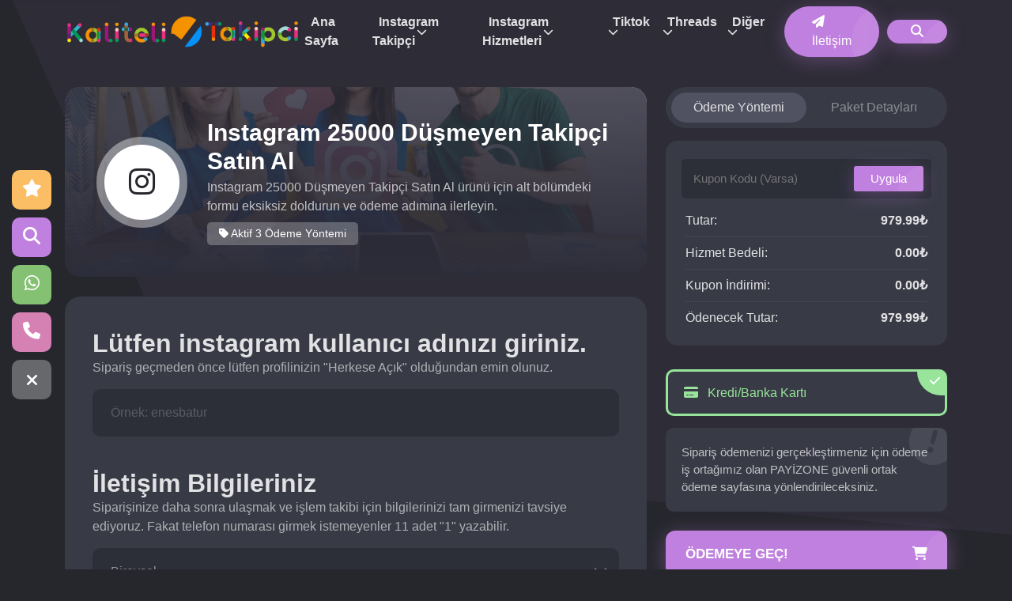

--- FILE ---
content_type: text/html; charset=UTF-8
request_url: https://kalitelitakipci.org/siparis-olustur/74-25000-dusmeyen-takipci-satin-al/
body_size: 7796
content:
<!DOCTYPE html> <html lang="tr"> <head> <meta charset="utf-8"> <meta name="viewport" content="width=device-width, initial-scale=1.0"> <title> Instagram 25000 Düşmeyen Takipçi Satın Al - Kaliteli Takipçi Satın Al | Instagram Takipçi Satın Al</title> <meta content=" Instagram 25000 Düşmeyen Takipçi Satın Al - Kaliteli Takipçi Satın Al | Instagram Takipçi Satın Al" name="title"> <meta property="og:title" content=" Instagram 25000 Düşmeyen Takipçi Satın Al - Kaliteli Takipçi Satın Al | Instagram Takipçi Satın Al"> <meta property="og:description" content="Instagram 25000 Düşmeyen Takipçi Satın Al ürünü için alt bölümdeki formu eksiksiz doldurun ve ödeme adımına ilerleyin."> <meta content="Instagram 25000 Düşmeyen Takipçi Satın Al ürünü için alt bölümdeki formu eksiksiz doldurun ve ödeme adımına ilerleyin." name="description"> <link href="https://kalitelitakipci.org/upload/favicon-109641.png" rel="icon"> <link href="https://kalitelitakipci.org/upload/favicon-109641.png" rel="apple-touch-icon"> <meta content="Instagram Düşmeyen Takipçi Satın Al paketi, Instagram Düşmeyen Takipçi Satın Al satın al" name="keywords"> <link href="https://cdn.jsdelivr.net/npm/bootstrap@5.0.0-beta3/dist/css/bootstrap.min.css" rel="stylesheet" crossorigin="anonymous"> <link href="https://kalitelitakipci.org/themes/vision/assets/css/variable.css?loftVersion=1768603228" rel="stylesheet"> <link href="https://kalitelitakipci.org/themes/vision/assets/css/style.min.css" rel="stylesheet"> <link href="https://kalitelitakipci.org/themes/vision/assets/css/anisplide.min.css" rel="stylesheet"> <script src="https://code.jquery.com/jquery-3.6.0.min.js" crossorigin="anonymous"></script> <link rel="stylesheet" href="https://kalitelitakipci.org/themes/vision/assets/fontawesome/css/all.min.css"> <script type="text/javascript">var defaultMode = 'moon';</script> <!-- Google tag (gtag.js) --> <script async src="https://www.googletagmanager.com/gtag/js?id=G-Y1E7N1MR00"></script> <script> window.dataLayer = window.dataLayer || []; function gtag(){dataLayer.push(arguments);} gtag('js', new Date()); gtag('config', 'G-Y1E7N1MR00'); </script> <!--Start of Tawk.to Script--> <script type="text/javascript"> var Tawk_API=Tawk_API||{}, Tawk_LoadStart=new Date(); (function(){ var s1=document.createElement("script"),s0=document.getElementsByTagName("script")[0]; s1.async=true; s1.src='https://embed.tawk.to/6089e5df5eb20e09cf379506/1f4dajta4'; s1.charset='UTF-8'; s1.setAttribute('crossorigin','*'); s0.parentNode.insertBefore(s1,s0); })(); </script> <!--End of Tawk.to Script--> <meta name="google" content="notranslate" /> </head> <body class="dark"> <script src="https://kalitelitakipci.org/themes/vision/assets/js/cookie.js"></script> <header> <nav class="navbar nav-head "> <div class="container"> <div class="nav-content"> <a class="logo" href="https://kalitelitakipci.org/"> <img class="light lazy" src="https://kalitelitakipci.org/themes/vision/img/loader.png" data-src="https://kalitelitakipci.org/upload/site-logo-467670.png" alt="Kaliteli Takipçi Satın Al | Instagram Takipçi Satın Al" title="Kaliteli Takipçi Satın Al | Instagram Takipçi Satın Al" width="150" height="50"> <img class="dark lazy" src="https://kalitelitakipci.org/themes/vision/img/loader.png" data-src="https://kalitelitakipci.org/upload/site-logo-467670.png" alt="Kaliteli Takipçi Satın Al | Instagram Takipçi Satın Al" title="Kaliteli Takipçi Satın Al | Instagram Takipçi Satın Al" width="150" height="50"> </a> <div class="NavListArea"> <ul class="NavList"> <li class="navitem "> <a class="navlink" href="https://kalitelitakipci.org/">Ana Sayfa</a> </li> <li class="navitem nav-drop"> <a class="navlink" href="#">Instagram Takipçi</a> <ul class="drop-menu"> <li><a class="drop-navlink" href="https://kalitelitakipci.org/instagram-dusmeyen-takipci-satin-al/">Instagram Düşmeyen Takipçi Satın Al</a></li><li><a class="drop-navlink" href="https://kalitelitakipci.org/instagram-turk-takipci-satin-al">Instagram Türk Takipçi Satın Al</a></li><li><a class="drop-navlink" href="https://kalitelitakipci.org/instagram-bayan-takipci">Instagram Bayan Takipçi Satın Al</a></li><li><a class="drop-navlink" href="https://kalitelitakipci.org/instagram-organik-takipci-satin-al/">Instagram Organik Takipçi Satın Al</a></li><li><a class="drop-navlink" href="https://kalitelitakipci.org/mavi-tikli-takipci-satin-al/">Instagram Mavi Tikli Takipçi Satın Al</a></li> </ul> </li> <li class="navitem nav-drop"> <a class="navlink" href="#">Instagram Hizmetleri</a> <ul class="drop-menu"> <li><a class="drop-navlink" href="https://kalitelitakipci.org/instagram-turk-begeni-satin-al/">Instagram Türk Beğeni Satın Al</a></li><li><a class="drop-navlink" href="https://kalitelitakipci.org/instagram-oto-begeni-satin-al/">Instagram Oto Beğeni Satın Al</a></li><li><a class="drop-navlink" href="https://kalitelitakipci.org/instagram-reels-izlenme-satin-al/">Instagram Reels İzlenme Satın Al</a></li><li><a class="drop-navlink" href="https://kalitelitakipci.org/instagram-yorum-satin-al/">Instagram Yorum Satın Al</a></li><li><a class="drop-navlink" href="https://kalitelitakipci.org/instagram-hikaye-izlenme-satin-al/">Instagram Hikaye İzlenme Satın Al</a></li><li><a class="drop-navlink" href="https://kalitelitakipci.org/instagram-bot-begeni-satin-al/">Instagram Instagram Bot (Yabancı) Beğeni Satın Al</a></li> </ul> </li> <li class="navitem nav-drop"> <a class="navlink" href="#">Tiktok</a> <ul class="drop-menu"> <li><a class="drop-navlink" href="https://kalitelitakipci.org/tiktok-takipci-satin-al/">Tiktok Takipçi Satın Al</a></li><li><a class="drop-navlink" href="https://kalitelitakipci.org/tiktok-begeni-satin-al/">Tiktok Beğeni Satın Al</a></li><li><a class="drop-navlink" href="https://kalitelitakipci.org/tiktok-izlenme-satin-al/">Tiktok İzlenme Satın Al</a></li><li><a class="drop-navlink" href="https://kalitelitakipci.org/tiktok-yorum-satin-al/">Tiktok Yorum Satın Al</a></li><li><a class="drop-navlink" href="https://kalitelitakipci.org/tiktok-mavi-tikli-yorum/">Tiktok Mavi Tikli Yorum Satın Al</a></li><li><a class="drop-navlink" href="https://kalitelitakipci.org/tiktok-yorum-begeni-satin-al/">Tiktok Yorum Beğeni Satın Al</a></li> </ul> </li> <li class="navitem nav-drop"> <a class="navlink" href="#">Threads </a> <ul class="drop-menu"> <li><a class="drop-navlink" href="https://kalitelitakipci.org/threads-takipci-satin-al/">Threads Takipçi Satın Al</a></li><li><a class="drop-navlink" href="https://kalitelitakipci.org/threads-begeni-satin-al/">Threads Beğeni Satın Al</a></li> </ul> </li> <li class="navitem nav-drop"> <a class="navlink" href="#">Diğer</a> <ul class="drop-menu"> <li><a class="drop-navlink" href="https://kalitelitakipci.org/twitter-takipci-satin-al/">Twitter Takipçi Satın Al</a></li><li><a class="drop-navlink" href="https://kalitelitakipci.org/youtube-abone-satin-al/">Youtube Abone Satın Al</a></li> </ul> </li> </ul> <div class="NavActions"> <div class="supportbtn"> <a href="https://kalitelitakipci.org/iletisim/" class="contact-btn anibut navlink" href="#"> <i class="fas fa-paper-plane"></i> İletişim </a> </div> <div class="otbuts"> <div class="orderSearchNav orsebtns anibut"> <i class="fas fa-search"></i> </div> <div class="mobileFavsbut"> <a class="mobifavBTN anibut" href="https://kalitelitakipci.org/favorilerim/"><i class="fas fa-star"></i></a> </div> </div> </div> </div> <div class="navTogbtn"> <span class="item1"></span> <span class="item2"></span> <span class="item3"></span> <span class="item4"></span> </div> </div> </div> </nav> </header> <div class="path1"> <svg xmlns="http://www.w3.org/2000/svg" width="1263.564" height="675.739" viewBox="0 0 1263.564 675.739"> <path class="allpath" id="path1" d="M656.436,0l217.29,488.637s35.49,74.887,118.3,93.1S1920,675.59,1920,675.59V-.149Z" transform="translate(-656.436 0.149)"/> </svg> </div> <main><section class="orderArea"> <div class="container"> <form class="loftForm" id="loftOrderForm" data-statu="false"> <input type="hidden" name="order_completed" value="1"> <input type="hidden" name="loftAction" value="orderCreate"> <div class="row"> <div class="col-md-8"> <div class="intall order"> <img class="introBG lazy" src="https://kalitelitakipci.org/themes/vision/img/loader.png" data-src="https://kalitelitakipci.org/upload/kalitelitakipci-anasayfa-min-342054.jpg" alt=""> <div class="conts"> <div class="icobox"> <i class="fab fa-instagram"></i> </div> <div class="detabox"> <h1> Instagram 25000 Düşmeyen Takipçi Satın Al</h1> <p>Instagram 25000 Düşmeyen Takipçi Satın Al ürünü için alt bölümdeki formu eksiksiz doldurun ve ödeme adımına ilerleyin.</p> <span class="countservices"> <i class="fas fa-tag"></i> Aktif 3 Ödeme Yöntemi </span> </div> </div> </div> <div class="firstcont"> <div class="step"> <h2>Lütfen instagram kullanıcı adınızı giriniz.</h2> <p>Sipariş geçmeden önce lütfen profilinizin &quot;Herkese Açık&quot; olduğundan emin olunuz.</p> <input type="text" class="ord-control" name="islem_adres" required="" placeholder="Örnek: enesbatur"> </div> <div class="step"> <div class="step"> <h2>İletişim Bilgileriniz</h2> <p>Siparişinize daha sonra ulaşmak ve işlem takibi için bilgilerinizi tam girmenizi tavsiye ediyoruz. Fakat telefon numarası girmek istemeyenler 11 adet "1" yazabilir.</p> <div class="row g-3"> <div class="col-md-12 "> <select class="ord-control customerType" name="sp_tur"> <option value="bireysel" selected>Bireysel</option> <option value="kurumsal">Kurumsal</option> </select> </div> <div class="col-md-12"> <input type="text" class="ord-control" name="sp_musteri_adi" required="" placeholder="Adınız Soyadınız"> </div> <div class="col-md-6"> <input type="text" class="ord-control" name="sp_musteri_mail" required="" placeholder="E-Posta Adresi"> </div> <link rel="stylesheet" href="https://kalitelitakipci.org/themes/vision/assets/build/css/intlTelInput.min.css"> <div class="col-md-6"> <input type="text" id="phonesel" class="ord-control" name="sp_musteri_telefon" data-country="" required="" placeholder="Telefon Numarası"> <input type="hidden" id="spMusteriTelefon" name="sp_musteri_telefon" value=""> </div> <script src="https://kalitelitakipci.org/themes/vision/assets/build/js/intlTelInput.js"></script> <script> var input = document.querySelector("#phonesel"); countryCode = cookieOku("country-code") !="" ? cookieOku("country-code"):'tr'; window.intlTelInput(input, { preferredCountries: [countryCode], /*utilsScript: "https://kalitelitakipci.org/themes/vision/assets/build/js/utils.js",*/ }); </script> <div class="col-md-12 " id="customerCorporate" style="display:none;"> <div class="row"> <div class="col-md-6"> <input type="text" name="sp_musteri_vd" class="ord-control" placeholder="Vergi Dairesi"> </div> <div class="col-md-6"> <input type="text" name="sp_musteri_vn" class="ord-control" placeholder="Vergi Numarası"> </div> <div class="col-md-12 mt-3"> <textarea class="ord-control" name="sp_musteri_adres" placeholder="Fatura Adresi"></textarea> </div> </div> </div> <div class="col-md-12"> <div class="chxarea"> <input id="c1" name="cookieInfo" type="checkbox"> <label for="c1">Bilgilerimi Hatırla <span>(Sonraki siparişleriniz için form otomatik doldurulur!)</span></label> </div> </div> </div> </div> </div> </div> </div> <div class="col-md-4"> <div class="orderTabs"> <div class="tabOption"> <ul> <li data-cs="pay" class="active">Ödeme Yöntemi</li> <li data-cs="det">Paket Detayları</li> </ul> </div> <div id="pay" class="tab-content show"> <div class="orPayDetail"> <div class="amount"> <div class="coupon"> <input type="text" class="ns-control" name="sp_musteri_kupon" placeholder="Kupon Kodu (Varsa)"> <button type="button" class="coupbtn anibut">Uygula</button> </div> <ul> <li>Tutar: <span id="amountProduct">979.99₺</span></li> <li>Hizmet Bedeli: <span id="amountService">0.00₺</span></li> <li>Kupon İndirimi: <span id="amountDiscount">0.00₺</span></li> <li>Ödenecek Tutar: <span id="amountTotal">979.99₺</span></li> </ul> </div> <div class="PaymentMethod"> <ul> <li class="selectPayment selected" data-key="0"><i class="fas fa-credit-card"></i> Kredi/Banka Kartı</li> <li class="d-none" data-key="1"><i class="fas fa-university"></i> Havale/EFT</li> <li class="d-none" data-key="2"><i class="fas fa-mobile-alt"></i> Mobil Ödeme</li> <input type="hidden" name="sp_odeme" value="0"> </ul> </div> <div class="paymentDetail"> <p>Sipariş ödemenizi gerçekleştirmeniz için ödeme iş ortağımız olan PAYİZONE güvenli ortak ödeme sayfasına yönlendirileceksiniz.</p> </div> <div class="orderAction mt-4"> <button type="submit" class="orActionBTN anibut">Ödemeye Geç! <span><i class="fas fa-shopping-cart"></i></span></button> </div> </div> </div> <div id="det" class="tab-content"> <div class="orPackDetail"> <span>Instagram 25000 Düşmeyen Takipçi Satın Al</span> <ul> <li>0-30 Dk içinde Gönderim</li><li>3000 Hediye</li><li>365 Gün Ücretsiz Telafi ♻️</li><li>Aktif Profiller</li><li>Şifre İstemiyoruz</li> </ul> <button type="button" data-type="packetFavori" data-favPacket="74" class="favPack">Favorilerime Ekle!</button> </div> </div> </div> </div> </div> </form> <section id="makale" class="my-2"> <div class="post-area"> <div class="post-content mt-3"> <div class="post-body"> <h2>25 Bin Instagram D&uuml;şmeyen Takip&ccedil;i&nbsp;</h2> <p>Organik takip&ccedil;i olarak bilinen kavramın &ouml;nemi Instagram&rsquo;da g&uuml;n ge&ccedil;tik&ccedil;e artmaktadır. Daha geniş kitlelere ulaşmayı hedefleyen Instagram kullanıcıları, takip&ccedil;ilerini arttırmak i&ccedil;in her g&uuml;n daha verimli yollara başvurmakta ve teknolojinin ilerlemesi ile birlikte yeni yollar aramaktadır.&nbsp;&nbsp;Her ge&ccedil;en g&uuml;n meydana gelen gelişmeler dolayısıyla Instagram hesaplarının kendilerini b&uuml;y&uuml;tebilmeleri i&ccedil;in pek &ccedil;ok yeni se&ccedil;enek kullanıcılara sunulmaktadır. Bunlardan biri de&nbsp;&ldquo;<a href="https://kalitelitakipci.org/instagram-dusmeyen-takipci-satin-al/">d&uuml;şmeyen takip&ccedil;i satın al</a>&rdquo; takip&ccedil;i paketleridir. Kurumsal ve bireysel hesapların g&uuml;venilirliği ve tanınırlığı sahip olduğu takip&ccedil;ilere g&ouml;re y&uuml;kselmektedir. Bunun i&ccedil;in takip&ccedil;ileri&nbsp;arttırmanın iki farklı y&ouml;ntemi bulunmaktadır. Ya doğal yollarla insanların sizi takip etmesini beklersiniz ya da satın alarak hızlıca b&uuml;y&uuml;meye başlarsınız.&nbsp;</p> <p>Doğal y&ouml;ntem g&uuml;zel ve keyiflidir ancak olduk&ccedil;a yavaş olması y&uuml;z&uuml;nden ve tek başına kullanılması durumunda pek bir faydası olmaması nedeniyle &ccedil;ok tercih edilmemektedir. Hesaplar <a href="https://kalitelitakipci.org/instagram-bayan-takipci/">bayan&nbsp;takip&ccedil;i satın alma</a><strong>&nbsp;</strong>hizmeti ile desteklendiği zaman, satın alan hesabın pop&uuml;lerliği hızla artmaya başlar ve hesap istediği hedefe ulaşmak i&ccedil;in hızla yol alır.&nbsp;Takip&ccedil;i arttırmak ve sonrasında d&uuml;şmeleri &ouml;nlemek i&ccedil;in &ccedil;eşitli y&ouml;ntemler kullanılmaktadır. Bunlara &ouml;rnek olarak y&uuml;ksek kaliteli paylaşımlar yapmak, d&uuml;zenli paylaşım yapmak, hashtag kullanımı, y&uuml;ksek &ccedil;&ouml;z&uuml;n&uuml;rl&uuml;kl&uuml; fotoğraf ve videolar ile &ccedil;alışmak ve t&uuml;m paylaşımların bir plan &ccedil;er&ccedil;evesinde bir blog olarak yapılması gibi aktiviteler yer almaktadır.&nbsp;Bu noktada dikkat edilmesi gereken takip&ccedil;i kazanmak isteyen hesabın d&uuml;ş&uuml;k kaliteli paylaşımlarda bulunması, bu hesabın ilgi &ccedil;ekiciliğini azaltmaktadır. Bu durumda kullanıcıların ilgisini &ccedil;ekmeyen hesapların etkileşimleri giderek d&uuml;şmektedir ve dolayısıyla takip&ccedil;i&nbsp;kazanma s&uuml;reci sekteye uğramaktadır. Ancak burada p&uuml;f nokta paylaşmış olduğunuz her i&ccedil;eriğin en kaliteli şekilde hazırlanmaya &ouml;zen g&ouml;sterilmesidir. Buna ek olarak d&uuml;zenli paylaşım yapmak da hesabınızın takip&ccedil;ilerini daha hızlı arttırmanıza yardımcı olur. Bu elbette her dakika bir post paylaşın demek değildir, takip&ccedil;ilerinizin sizden sıkılmaması i&ccedil;in paylaşımlarınız ne &ccedil;ok sık ne &ccedil;ok yavaş olmalıdır.&nbsp;</p> <p>Ayrıca i&ccedil;erikleriniz &ccedil;eşitli farklı konulardan ve farklı tarzlardan oluşmalıdır. Kendinize &ouml;zg&uuml; tavrınızı koruyarak farklı alalarda da var olduğunuzu takip&ccedil;ilerinize g&ouml;sterin. B&ouml;ylece takip&ccedil;ilerinizin ilgisini korumanız daha m&uuml;mk&uuml;n olur. Paylaşım yaptığınız saatler de takip&ccedil;i arttırmanın en &ouml;nemli unsurlarından olup bunun i&ccedil;in en uygun saatler akşam saatleri ve haftasonu g&uuml;nleridir. Son olarak takip&ccedil;i kazanmak i&ccedil;in kullanılacak taktiklerden hashtag, bu etiketi tıklayan ve takip eden herkesin postunuzu g&ouml;rmesini sağlar ve olabildiğine geniş kitlelere ulaşmanıza olanak tanır.&nbsp;Ancak t&uuml;m bu anlatılan s&uuml;re&ccedil; uzun s&uuml;re ve &ccedil;ok fazla emek gerektirir. Haftalar hatta aylar alabilir. İstikrarlı bir şekilde bu kadar uzun s&uuml;re &ccedil;alışmak &ccedil;oğu kişiye zor gelmektedir. &Ouml;zellikle de 25000 gibi b&uuml;y&uuml;k bir takip&ccedil;i sayısı elde etmek isteyen Instagram kullanıcıları i&ccedil;in kalitelitakipci.org&nbsp;d&uuml;şmeyen takip&ccedil;i satın al&nbsp;se&ccedil;eneği sunmaktadır.&nbsp;</p> <h2>Takip&ccedil;i Satın Almanın Avantajları&nbsp;</h2> <p>D&uuml;şmeyen takip&ccedil;i hizmeti sayesinde bireysel ve profesyonel hesaplar takip&ccedil;ilerini kısa s&uuml;rede arttırabilmektedir. Bu noktada kalitelitakipci.org hizmetinde sunduğu hesapların hepsini ger&ccedil;ek kişilerden oluşturduğu i&ccedil;in bot takip&ccedil;ilerde oluşan riskler bulunmamaktadır.Instagram platformunda pek &ccedil;ok kullanıcı, hesaplarının takip&ccedil;i sayılarına olduk&ccedil;a &ouml;nem vermektedir. Bu sebeple eğer bir fenomen olmak istiyorsanız birileri sizi takip etmeden &ouml;nce takip&ccedil;i listenizde ka&ccedil; kişinin mevcut olduğu da en az g&ouml;nderilerinizin kalitesi kadar &ouml;nemlidir.</p> <p>Instagram&nbsp;d&uuml;şmeyen takip&ccedil;i satın al&nbsp;hizmetiyle beraber, işlemleri tamamladığınız gibi sizi takip edenlerin sayısı doğal bir şekilde y&uuml;kselişe ge&ccedil;mektedir. Burada bahsi ge&ccedil;en kullanıcılar, sahip olduğunuz y&uuml;ksek takip&ccedil;i sayısından &ouml;t&uuml;r&uuml; kaliteli paylaşımlarda bulunduğunuzu d&uuml;ş&uuml;necek ve sizi takip edecektir. B&ouml;ylelikle diğer hesapların arasından kolayca sıyrılmanız daha olasıdır.&nbsp;</p> <p>Buna ek olarak&nbsp;takip&ccedil;i satın alma&nbsp;&ccedil;eşitli markalar ile yapılan reklam iş birliklerinde de avantaj olarak size geri d&ouml;ner. &Ccedil;&uuml;nk&uuml; her marka reklam vermeden, iş birliği yapacağı hesabın takip&ccedil;ilerini bir kontrol edip yetersiz veya bot takip&ccedil;i olması durumunun &ouml;n&uuml;ne ge&ccedil;mektedir. Bu durumda&nbsp;d&uuml;şmeyen takip&ccedil;i satın alhizmetleri, ger&ccedil;ek kişiler aracılığıyla verildiği i&ccedil;in b&ouml;yle riskleri de ortadan kaldırır.&nbsp;</p> <h2>25000 D&uuml;şmeyen Takip&ccedil;i Paketi Performansı</h2> <p>Sitemizde en &ccedil;ok tercih edilen Instagram takip&ccedil;i satın al paketlerinden biri olan &ldquo;25000 D&uuml;şmeyen Takip&ccedil;i Satın Al&rdquo; paketi, sağlamış olduğu kaliteli takip&ccedil;i kitlesi ve getirdiği verimli etkileşimle siz değerli fenomen adaylarına hizmet vermekte ve her ge&ccedil;en g&uuml;n daha &ccedil;ok tercih edilmektedir.&nbsp;</p> <p>&nbsp;</p> <p>Instagram i&ccedil;in &ccedil;eşitli servisler sunan web sitemiz aracılığıyla,&nbsp;25000 d&uuml;şmeyen takip&ccedil;i satın al paketi<strong>&nbsp;</strong>sizlere 30 dakika gibi kısa bir s&uuml;re i&ccedil;erisinde takip&ccedil;ilerinizi y&ouml;nlendirmekte ve bonus olarak 3000 hediye takip&ccedil;i de vermektedir. Herhangi bir şifre girişi talep etmeyen paketimiz, %100 T&uuml;rk takip&ccedil;ilerden oluşmakta ve tamamı aktif profillerdir. Ayrıca bir s&uuml;re sonra meydana gelen d&uuml;şmeler a&ccedil;ısından değerlendirildiğinde paketimiz d&uuml;şen takip&ccedil;iler i&ccedil;in &uuml;cretsiz telafi hizmeti de sağlamaktadır. T&uuml;m bu hizmetler b&uuml;t&ccedil;enize uygun bir &uuml;cretle ve &ccedil;eşitli &ouml;deme se&ccedil;enekleri ile sitemizde sunulmaktadır.&nbsp;</p> </div> </div> </div> </section> <script type="text/javascript"> formCookieControl = true; $('input[name="sp_musteri_telefon"]').keypress(function(){ countryCode = $('input[name="sp_musteri_telefon"]').attr("data-country"); if(countryCode=="90" & $(this).val().length>9){ return false; } }); $('input[name="sp_musteri_telefon"]').keyup(function(){ countryCode = $('input[name="sp_musteri_telefon"]').attr("data-country"); if(countryCode=="90" & $(this).val()=="0"){ $(this).val(""); } }); </script> </div> </section> <section id="support" class="wow fadeInUp"> <div class="container"> <div class="support-bottom"> <div class="text"> TÜM İLETİŞİM ADRESLERİMİZ <span>BİZE ULAŞABİLİRSİNİZ!</span> </div> <div class="action"> <a class="wp anibut" target="_blank" href="https://wa.me/+902323322312?text=Selamlar%2C+%C3%BCr%C3%BCnleriniz+hakk%C4%B1nda+bilgi+almak+istiyorum." rel="noreferrer"> <span>Whatsapp</span> <i class="fab fa-whatsapp"></i> </a> <a class="fcont anibut" href="https://kalitelitakipci.org/iletisim/"> <span>İletişime Geç!</span> <i class="fas fa-paper-plane"></i> </a> </div> </div> </div> </section></main> <footer> <div class="footer"> <div class="container"> <div class="foot-flex"> <div class="start logo"> <img class="light lazy" src="https://kalitelitakipci.org/themes/vision/img/loader.png" data-src="https://kalitelitakipci.org/upload/site-logo-467670.png" alt="Kaliteli Takipçi Satın Al | Instagram Takipçi Satın Al" title="Kaliteli Takipçi Satın Al | Instagram Takipçi Satın Al" width="150" height="50"> <img class="dark lazy" src="https://kalitelitakipci.org/themes/vision/img/loader.png" data-src="https://kalitelitakipci.org/upload/site-logo-467670.png" alt="Kaliteli Takipçi Satın Al | Instagram Takipçi Satın Al" title="Kaliteli Takipçi Satın Al | Instagram Takipçi Satın Al" width="150" height="50"> <p>Me-Ars DİGİTAL LTD.ŞTİ 2021 © Tüm hakları saklıdır.</p> <div class="social-action"> </div> </div> <div class="fdef"> <div class="title"> Hızlı Menü </div> <ul> <li> <a href="https://kalitelitakipci.org/">Ana Sayfa</a> </li> <li> <a href="https://kalitelitakipci.org/blog/">Blog</a> </li> <li> <a href="https://kalitelitakipci.org/iletisim">İletişim</a> </li> <li> <a href="https://kalitelitakipci.org/hakkimizda/">Gizlilik Sözleşmesi</a> </li> <li> <a href="https://kalitelitakipci.org/e-fatura/">E-Fatura</a> </li> <li> <a href="https://kalitelitakipci.org/hakkimizda/">Hakkımızda</a> </li> <li> <a href="https://kalitelitakipci.org/hizmet-sartlari/">Hizmet Şartları</a> </li> <li> <a href="https://kalitelitakipci.org/instagram-sifresiz-ucretsiz-takipci-hilesi-kaliteli-takipci/">Instagram Şifresiz Ücretsiz Takipçi Hilesi</a> </li> <li> <a href="https://kalitelitakipci.org/tiktok-ucretsiz-takipci-hilesi-2026-sifresiz-aninda-takipci-gonder/">TikTok Ücretsiz Takipçi Hilesi</a> </li> <li> <a href="https://kalitelitakipci.org/instagram-profil-fotografi-buyutme-kaliteli-takipci/">Instagram Profil Fotoğrafı Büyütme | Kaliteli Takipçi </a> </li> <li> <a href="https://kalitelitakipci.org/instagram-sifresiz-begeni-hilesi-kaliteli-takipci/">Instagram Şifresiz Beğeni Hilesi | Kaliteli Takipçi</a> </li> <li> <a href="https://kalitelitakipci.org/instagram-izlenme-hilesi-kaliteli-takipci/">Instagram İzlenme Hilesi | Kaliteli Takipçi</a> </li> <li> <a href="https://kalitelitakipci.org/">Instagram Takipçi Satın Al</a> </li> <li> <a href="https://kalitelitakipci.org/telafi-talep-et/">Telafi Talep Et</a> </li> <li> <a href="https://dizicik.com">Dizi İzle</a> </li> <li> <a href="https://okumasal.com.tr">Masal Oku</a> </li> </ul> </div> <div class="fdef"> <div class="title"> İletişim Bilgileri </div> <ul> <li> <i class="fas fa-envelope"></i> info@kalitelitakipci.org </li> <li> <i class="fas fa-phone"></i> +90 232 332 2312 </li> <li> <i class="fas fa-map"></i> Adalet, Manas Blv. Yanyolu No:47 Kat 21 Oda : 65, 35530 Bayraklı/İzmir Folkart Towers </li> </ul> </div> </div> <div class="footImg"> <img src="https://kalitelitakipci.org/upload/footbank-466701.png" alt="Ödeme Yöntemleri" title="Ödeme Yöntemleri" width="50" height="200"> </div> </div> </div> </footer> <div class="alert alert-success alert-dismissible alert-message d-none" role="alert"> <button type="button" class="btn-close" onclick='$(".alert-message").fadeOut("slow");'></button> <strong id="alertHead"></strong> <p class="mb-0" id="alertText"></p> </div> <div class="fixActions show"><script type="text/javascript">if(cookieOku("buttonRight")=="kapali") $(".fixActions").attr("class","fixActions"); else $(".fixActions").attr("class","fixActions show");</script> <div class="items"> <div class="hrefGo item fav" data-href="https://kalitelitakipci.org/favorilerim/"> <div class="icon"> <i class="fas fa-star"></i> </div> <span>Favorilerim</span> </div> <div class="item order orsebtns"> <div class="icon"> <i class="fas fa-search"></i> </div> <span>Sipariş Sorgula</span> </div> <div class="hrefGo item wp" data-href="https://wa.me/+902323322312?text=Merhaba%2C+size+web+siteniz+%C3%BCzerinden+ula%C5%9F%C4%B1yorum" data-blank="true"> <div class="icon"> <i class="fab fa-whatsapp"></i> </div> <span>Whatsapp</span> </div> <div class="hrefGo item tel" data-href="tel:+902323322312" data-blank="true"> <div class="icon"> <i class="fas fa-phone"></i> </div> <span>+902323322312</span> </div> </div> <div class="close"> <i class="fas fa-bars cshow"></i> <i class="fas fa-times chide"></i> </div> </div> <div class="osareaBG"> <div class="close"> <i class="fas fa-times"></i> Kapat </div> <div class="osarea"> <div class="container"> <div class="row"> <div class="col-md-6"> <form class="loftForm"> <input type="hidden" name="loftAction" value="orderControl"> <div class="searcharea"> <div class="content"> <div class="top"> <span>Sipariş Sorgula</span> <p>Sorgulamak istediğiniz siparişin kodunu giriniz!</p> </div> <div class="srcwell"> <input type="text" name="code" class="os-control" placeholder="Lütfen Sipariş Kodunu Giriniz"> <button type="submit" class="osBtn anibut mt-4"><i class="fas fa-question"></i> Sipariş Sorgula</button> </div> </div> </div> </form> </div> <div class="col-md-6"> <div class="lastordersarea"> <div class="content"> <span>Geçmiş Siparişleriniz</span> <p>Tarayıcı önbelleğine kaydedilen siparişlerinizi daha hızlı takip edebilirsiniz</p> <div class="LastOrdersList"> </div> </div> </div> </div> </div> </div> </div> </div><script src="https://kalitelitakipci.org/themes/vision/assets/js/variable.js?loftVersion=1768603228"></script> <script src="https://kalitelitakipci.org/themes/vision/assets/js/main.js"></script> <script type="text/javascript"> var packJson = [44,65,79,133,66,74]; </script> <script src="https://kalitelitakipci.org/themes/vision/assets/bootstrap/js/bootstrap.bundle.js" crossorigin="anonymous"></script> <script src="https://kalitelitakipci.org/themes/vision/assets/bootstrap/js/bootstrap.min.js" crossorigin="anonymous"></script> <script src="https://kalitelitakipci.org/themes/vision/assets/js/splide.min.js" crossorigin="anonymous"></script> <script src="https://kalitelitakipci.org/themes/vision/assets/js/wow.js" crossorigin="anonymous"></script> <script></script><script> new WOW().init(); </script> <div id="demo"></div> </body> </html>

--- FILE ---
content_type: application/javascript
request_url: https://kalitelitakipci.org/themes/vision/assets/js/variable.js?loftVersion=1768603228
body_size: 2660
content:
var lang = {"platformsec":"Platform Se\u00e7","kategorisec":"Kategori Se\u00e7","paketsec":"Paket Se\u00e7","platformunusecunlem":"Platformunu Se\u00e7!","kategoriyibelirleunlem":"Kategoriyi Belirle!","sanauygunpaketisecunlem":"Sana Uygun Paketi Se\u00e7!","secimyapildi":"Se\u00e7im Yap\u0131ld\u0131!","favorilerimeekle":"Favorilerime Ekle!","favorilereekle":"Favorilerime Ekle!","satisakapali":"Sat\u0131\u015fa Kapal\u0131","tumunugor":"T\u00fcm\u00fcn\u00fc G\u00f6r","tumunugoster":"T\u00fcm\u00fcn\u00fc G\u00f6ster","siparissorgula":"Sipari\u015f Sorgula","iletisimbilgileriniz":"\u0130leti\u015fim Bilgileriniz","sizdenistenenbilgilerieksiksizgiriniz":"Sipari\u015finize daha sonra ula\u015fmak ve  i\u015flem takibi i\u00e7in bilgilerinizi tam girmenizi tavsiye ediyoruz. Fakat telefon numaras\u0131 girmek istemeyenler 11 adet \"1\" yazabilir.","bireysel":"Bireysel","kurumsal":"Kurumsal","epostaadresi":"E-Posta Adresi","telefonnumarasi":"Telefon Numaras\u0131","vergidairesi":"Vergi Dairesi","verginumarasi":"Vergi Numaras\u0131","faturaadresi":"Fatura Adresi","bilgilerikaydet":"Bilgilerimi Hat\u0131rla","sonrakisiparislericinotomatikdoldurulur":"Sonraki sipari\u015fleriniz i\u00e7in form otomatik doldurulur!","onlinepay":"Kredi\/Banka Kart\u0131","havalepay":"Havale\/EFT","mobilepay":"Mobil \u00d6deme","tutar":"Tutar","ucret":"Tutar","kullanimsartlari":"M\u00fc\u015fteri s\u00f6zle\u015fmesini","okudumveonayliyorum":"okudum ve onayl\u0131yorum","odemeyegec":"\u00d6demeye Ge\u00e7!","siparisinizolusturuluyor":"Sipari\u015finiz Olu\u015fturuluyor","odemeyontemi":"\u00d6deme Y\u00f6ntemi","adetodemeyontemi":"Aktif %u \u00d6deme Y\u00f6ntemi","paketdetaylari":"Paket Detaylar\u0131","kuponkoduvarsa":"Kupon Kodu (Varsa)","uygula":"Uygula","hizmetbedeli":"Hizmet Bedeli","kuponindirimi":"Kupon \u0130ndirimi","toplamtutar":"\u00d6denecek Tutar","odeme":"\u00d6deme","urun":"\u00dcr\u00fcn","adsoyad":"Ad Soyad","sipariskodu":"Sipari\u015f Kodu","siparisdurumu":"Sipari\u015f Durumu","eposta":"E-Posta","telefon":"Telefon","odenentutar":"\u00d6denen Tutar","islemadresi":"\u0130\u015flem Adresi","durum":"Durum","bilgiler":"Bilgiler","adinizsoyadiniz":"Ad\u0131n\u0131z Soyad\u0131n\u0131z","epostaadresiniz":"E-Posta Adresiniz","konu":"Konu","konubelirtinyaziniz":"Konu Belirtin","mesajiniz":"Mesaj\u0131n\u0131z","mesajiniziyaziniz":"Mesaj\u0131n\u0131z\u0131 yaz\u0131n\u0131z..","gonder":"G\u00f6nder","hizlimenu":"H\u0131zl\u0131 Men\u00fc","iletisimbilgileri":"\u0130leti\u015fim Bilgileri","adethizmetmevcut":"%u Hizmet Mevcut","paketmevcut":"%u Paket Mevcut","kisiselbilgiler":"Bilgiler","epostaistegebagli":"E-Posta (\u0130ste\u011fe Ba\u011fl\u0131)","yorumunuzuyazinir":"Yorumunuzu yaz\u0131n\u0131z..","yorumyap":"Yorum Yap","yorumlar":"Yorumlar","ayocak":"Ocak","aysubat":"\u015eubat","aymart":"Mart","aynisan":"Nisan","aymayis":"May\u0131s","ayhaziran":"Haziran","aytemmuz":"Temmuz","ayagustos":"A\u011fustos","ayeylul":"Eyl\u00fcl","ayekim":"Ekim","aykasim":"Kas\u0131m","ayaralik":"Aral\u0131k","adetincisayfa":"%u. Sayfa","blogyazisimevcut":"Toplam %u Blog Yaz\u0131s\u0131","anasayfa":"Ana Sayfa","blogyazilari":"Blog Yaz\u0131lar\u0131","hizmetleri":"Hizmetleri","hizmeti":"Hizmeti","platformhizmetleri":"%s Hizmetleri","kategoripaketleri":"%s ","favoripaketinizbulunmuyor":"Hen\u00fcz Hi\u00e7 Favori Paketiniz Yok","ilgilioldugunuzpaketlerifavorilereekleyin":"\u0130lgili oldu\u011funuz paketleri favorilere ekleyip bu sayfadan kolayl\u0131kla ula\u015fabilirsiniz.","mevcutsiparisgecmisibulunamadi":"Mevcut bir sipari\u015f ge\u00e7mi\u015finiz bulunmuyor. Sipari\u015f kodunuzu arayarak sipari\u015f detaylar\u0131n\u0131za ula\u015fabilirsiniz.","gecmissiparisler":"Ge\u00e7mi\u015f Sipari\u015fleriniz","tarayicionbelleginekaydedilmissiparisleriniz":"Taray\u0131c\u0131 \u00f6nbelle\u011fine kaydedilen sipari\u015flerinizi daha h\u0131zl\u0131 takip edebilirsiniz","sorgulamakistediginizsiparisinkodunugiriniz":"Sorgulamak istedi\u011finiz sipari\u015fin kodunu giriniz!","kapat":"Kapat","kabulet":"Kabul Et!","iletisim":"\u0130leti\u015fim","odemeadimi":"\u00d6deme","odemebilgileri":"\u00d6deme Tercihi","lutfenasagidakileridogrusekildedoldurunuz":"L\u00fctfen bir \u00f6deme y\u00f6ntemi se\u00e7in ve kupon kodunuz varsa uygulay\u0131n","odemeyontemleri":"\u00d6deme Y\u00f6ntemleri","contactdescription":"Hizmetlerimize g\u00f6z atmak, h\u0131zl\u0131 sipari\u015f olu\u015fturmak veya hakk\u0131m\u0131zda detayl\u0131 bilgi almak i\u00e7in anasayfaya gidebilir veya bir sorun oldu\u011funu d\u00fc\u015f\u00fcn\u00fcyorsan\u0131z ileti\u015fime ge\u00e7ebilirsiniz","contacthead":"Yeni Hedef Belirle","iletisimbuttontext":"\u0130leti\u015fim","incele":"\u0130ncele","devaminioku":"Devam\u0131n\u0131 Oku","iletisimisteginbizebasariylaulasti":"\u0130leti\u015fim iste\u011fin taraf\u0131m\u0131za ba\u015far\u0131yla ula\u015ft\u0131. En k\u0131sa s\u00fcrede d\u00f6n\u00fc\u015f sa\u011flayaca\u011f\u0131z","siparistarihi":"Sipari\u015f Tarihi","satinal":"Sat\u0131n Al","islembasarisiz":"\u0130\u015flem Ba\u015far\u0131s\u0131z","siparisbulunamadimetni":"Girdi\u011finiz sipari\u015f kodu ile sistemde kay\u0131tl\u0131 bir sipari\u015f bulunamad\u0131","eksikyadahatal\u0131sipariskodu":"Eksik yada hatal\u0131 bir sipari\u015f kodu girdiniz, sipari\u015f kodunuzu kontrol ediniz","guvenlikdogrulamasiniyapmalisiniz":"\u0130\u015fleme devam edebilmek i\u00e7in g\u00fcvenlik do\u011frulamas\u0131n\u0131 tamamlaman\u0131z gerekiyor","siparisolustururkenhatatumalanlarieksiksizdoldurun":"Sipari\u015f olu\u015fturulurken bir hata meydana geldi, l\u00fctfen formu eksiksiz doldurunuz","iletisimtalebinizalindi":"\u0130leti\u015fim talebiniz ba\u015far\u0131yla al\u0131nd\u0131.","yorumyapabilmekicinformueksiksizdoldurun":"Yorum yapabilmek i\u00e7in l\u00fctfen formu eksiksiz doldurunuz. Ad Soyad eksiksiz girmeli ve minumum 20 karakter yorum yapmal\u0131s\u0131n\u0131z","yorumunuzalindiveyayinlandi":"Yorumunuz ba\u015far\u0131yla al\u0131nd\u0131 ve yay\u0131nland\u0131","islembasarili":"\u0130\u015flem Ba\u015far\u0131l\u0131","yorumunuzonaybekliyor":"Yorumunuz al\u0131nd\u0131, moderat\u00f6r onay\u0131ndan sonra yay\u0131nlanacakt\u0131r","yorumunuzalinamadi":"Yorumunuz kaydedilirken bir sorunla kar\u015f\u0131la\u015ft\u0131k, l\u00fctfen yeniden deneyiniz","gecersizkod":"Ge\u00e7ersiz Kod","kuponkodugecerlidegilveindirimuygulanamadi":"Kupon kodunuz ge\u00e7erli de\u011fil yada s\u00fcresi dolmu\u015f. \u0130ndirim uygulanamad\u0131","indirimuyglulandi":"\u0130ndirim Uyguland\u0131","gecerlibirkuponkodugirdiniz":"Ge\u00e7erli bir kupon kodu girdiniz ve sipari\u015finize indirim uyguland\u0131","kaldir":"Kald\u0131r","firmaadiniz":"Firma Ad\u0131n\u0131z","kuponkodubasariylakaldirildi":"Kupon kodunuz ba\u015far\u0131yla kald\u0131r\u0131ld\u0131","hepsibukadar":"Hepsi Bu Kadar","dahaazgoster":"Daha Az G\u00f6ster","dahafazlagoster":"Daha Fazla G\u00f6ster","adsoyadeksik":"Ad Soyad Gerekli!","adsoyadbolumunueksiksizgiriniz":"Ad\u0131n\u0131z\u0131 ve soyad\u0131n\u0131z\u0131 do\u011fru \u015fekilde, eksiksiz girmelisiniz","tumalanlaridoldurun":"Eksik Bilgi!","hatalimailformati":"Hatal\u0131 Mail Format\u0131!","mailadresiniziuygunformattagiriniz":"Mail adresinizi do\u011fru ve uygun formatta giriniz","telefonhatali":"Hatal\u0131 Telefon Numaras\u0131","telefonnumaranizibasindasifirolmadangiriniz":"Telefon numaran\u0131z\u0131 ba\u015f\u0131nda 0 olmadan 10 haneli \u015fekilde girin","telefonnumaranizidogruveeksiksizgiriniz":"Telefon numaran\u0131z\u0131 do\u011fru ve eksiksiz giriniz","paketleriincele":"Paketleri \u0130ncele!","azonce":"Az \u00f6nce","eksaniyeonce":"%u sn \u00f6nce","ekdakikaonce":"%u dk \u00f6nce","eksaatonce":"%u sa \u00f6nce","odemeyontemiyok":"Sat\u0131\u015f Pasif!"};
